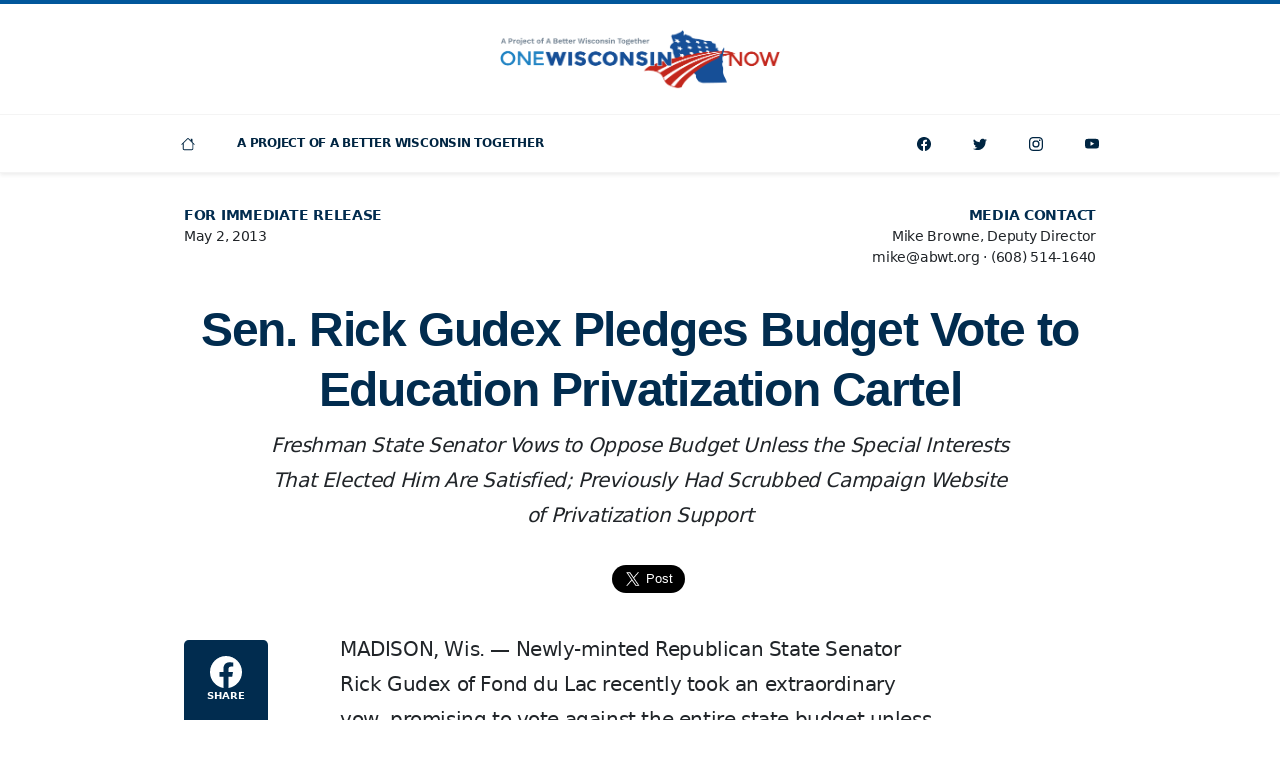

--- FILE ---
content_type: text/html; charset=UTF-8
request_url: https://onewisconsinnow.org/sen-rick-gudex-pledges-budget-vote-to-education-privatization-cartel/
body_size: 7787
content:
<!doctype html>
<html class="no-js" lang="en-US">
<head>
<meta charset="UTF-8" />
<meta http-equiv="X-UA-Compatible" content="IE=edge" />
<meta name="viewport" content="width=device-width, initial-scale=1, shrink-to-fit=no" />
<meta name="robots" content="index,follow" />
<meta name="googlebot" content="index,follow" />
<title>Sen. Rick Gudex Pledges Budget Vote to Education Privatization Cartel | One Wisconsin Now</title>
<meta property="og:title" content="Sen. Rick Gudex Pledges Budget Vote to Education Privatization Cartel" />
<meta name="twitter:title" content="Sen. Rick Gudex Pledges Budget Vote to Education Privatization Cartel" />
<meta property="og:description" content="Gudex took an extraordinary vow, promising to vote against the entire state budget unless it contained a statewide expansion of the unaccountable private school voucher program." />
<meta name="description" content="Gudex took an extraordinary vow, promising to vote against the entire state budget unless it contained a statewide expansion of the unaccountable private school voucher program." />
<meta name="twitter:description" content="Gudex took an extraordinary vow, promising to vote against the entire state budget unless it contained a statewide expansion of the unaccountable private school voucher program." />
<meta property="og:image" content="https://onewisconsinnow.org/wp-content/uploads/wisconsin-capitol-1-1200x630.png" />
<meta property="og:image:alt" content="One Wisconsin Now" />
<meta name="twitter:image" content="https://onewisconsinnow.org/wp-content/uploads/wisconsin-capitol-1-1200x630.png" />
<meta name="twitter:image:alt" content="One Wisconsin Now" />
<meta property="og:image:width" content="1200" />
<meta property="og:image:height" content="630" />
<meta name="twitter:image:width" content="1200px" />
<meta name="twitter:image:width" content="630px" />
<meta property="og:type" content="article" />
<meta property="og:site_name" content="One Wisconsin Now" />
<meta property="og:locale" content="en_US" />
<meta property="fb:pages" content="19870536224" />
<meta property="fb:app_id" content="875351969215934"/>
<meta property="fb:admins" content="8628416"/>
<meta name="twitter:card" content="summary_large_image" />
<meta name="twitter:site" content="onewisconsinnow" />
<meta name="twitter:creator" content="onewisconsinnow" />
<meta property="og:url" content="https://onewisconsinnow.org/sen-rick-gudex-pledges-budget-vote-to-education-privatization-cartel/" />
<meta name="twitter:url" content="https://onewisconsinnow.org/sen-rick-gudex-pledges-budget-vote-to-education-privatization-cartel/" />
<link rel="icon" sizes="196x196" href="https://onewisconsinnow.org/wp-content/uploads/abwt-favicon.png" />
<meta name='robots' content='max-image-preview:large' />
<style>img:is([sizes="auto" i], [sizes^="auto," i]) { contain-intrinsic-size: 3000px 1500px }</style>
<link rel='dns-prefetch' href='//cdn.jsdelivr.net' />
<link rel='dns-prefetch' href='//cdnjs.cloudflare.com' />
<link rel='dns-prefetch' href='//act.abwt.org' />
<link rel='dns-prefetch' href='//use.typekit.net' />
<link rel='dns-prefetch' href='//unpkg.com' />
<style id='classic-theme-styles-inline-css'>
/*! This file is auto-generated */
.wp-block-button__link{color:#fff;background-color:#32373c;border-radius:9999px;box-shadow:none;text-decoration:none;padding:calc(.667em + 2px) calc(1.333em + 2px);font-size:1.125em}.wp-block-file__button{background:#32373c;color:#fff;text-decoration:none}
</style>
<style id='global-styles-inline-css'>
:root{--wp--preset--aspect-ratio--square: 1;--wp--preset--aspect-ratio--4-3: 4/3;--wp--preset--aspect-ratio--3-4: 3/4;--wp--preset--aspect-ratio--3-2: 3/2;--wp--preset--aspect-ratio--2-3: 2/3;--wp--preset--aspect-ratio--16-9: 16/9;--wp--preset--aspect-ratio--9-16: 9/16;--wp--preset--color--black: #000000;--wp--preset--color--cyan-bluish-gray: #abb8c3;--wp--preset--color--white: #ffffff;--wp--preset--color--pale-pink: #f78da7;--wp--preset--color--vivid-red: #cf2e2e;--wp--preset--color--luminous-vivid-orange: #ff6900;--wp--preset--color--luminous-vivid-amber: #fcb900;--wp--preset--color--light-green-cyan: #7bdcb5;--wp--preset--color--vivid-green-cyan: #00d084;--wp--preset--color--pale-cyan-blue: #8ed1fc;--wp--preset--color--vivid-cyan-blue: #0693e3;--wp--preset--color--vivid-purple: #9b51e0;--wp--preset--gradient--vivid-cyan-blue-to-vivid-purple: linear-gradient(135deg,rgba(6,147,227,1) 0%,rgb(155,81,224) 100%);--wp--preset--gradient--light-green-cyan-to-vivid-green-cyan: linear-gradient(135deg,rgb(122,220,180) 0%,rgb(0,208,130) 100%);--wp--preset--gradient--luminous-vivid-amber-to-luminous-vivid-orange: linear-gradient(135deg,rgba(252,185,0,1) 0%,rgba(255,105,0,1) 100%);--wp--preset--gradient--luminous-vivid-orange-to-vivid-red: linear-gradient(135deg,rgba(255,105,0,1) 0%,rgb(207,46,46) 100%);--wp--preset--gradient--very-light-gray-to-cyan-bluish-gray: linear-gradient(135deg,rgb(238,238,238) 0%,rgb(169,184,195) 100%);--wp--preset--gradient--cool-to-warm-spectrum: linear-gradient(135deg,rgb(74,234,220) 0%,rgb(151,120,209) 20%,rgb(207,42,186) 40%,rgb(238,44,130) 60%,rgb(251,105,98) 80%,rgb(254,248,76) 100%);--wp--preset--gradient--blush-light-purple: linear-gradient(135deg,rgb(255,206,236) 0%,rgb(152,150,240) 100%);--wp--preset--gradient--blush-bordeaux: linear-gradient(135deg,rgb(254,205,165) 0%,rgb(254,45,45) 50%,rgb(107,0,62) 100%);--wp--preset--gradient--luminous-dusk: linear-gradient(135deg,rgb(255,203,112) 0%,rgb(199,81,192) 50%,rgb(65,88,208) 100%);--wp--preset--gradient--pale-ocean: linear-gradient(135deg,rgb(255,245,203) 0%,rgb(182,227,212) 50%,rgb(51,167,181) 100%);--wp--preset--gradient--electric-grass: linear-gradient(135deg,rgb(202,248,128) 0%,rgb(113,206,126) 100%);--wp--preset--gradient--midnight: linear-gradient(135deg,rgb(2,3,129) 0%,rgb(40,116,252) 100%);--wp--preset--font-size--small: 13px;--wp--preset--font-size--medium: 20px;--wp--preset--font-size--large: 36px;--wp--preset--font-size--x-large: 42px;--wp--preset--spacing--20: 0.44rem;--wp--preset--spacing--30: 0.67rem;--wp--preset--spacing--40: 1rem;--wp--preset--spacing--50: 1.5rem;--wp--preset--spacing--60: 2.25rem;--wp--preset--spacing--70: 3.38rem;--wp--preset--spacing--80: 5.06rem;--wp--preset--shadow--natural: 6px 6px 9px rgba(0, 0, 0, 0.2);--wp--preset--shadow--deep: 12px 12px 50px rgba(0, 0, 0, 0.4);--wp--preset--shadow--sharp: 6px 6px 0px rgba(0, 0, 0, 0.2);--wp--preset--shadow--outlined: 6px 6px 0px -3px rgba(255, 255, 255, 1), 6px 6px rgba(0, 0, 0, 1);--wp--preset--shadow--crisp: 6px 6px 0px rgba(0, 0, 0, 1);}:where(.is-layout-flex){gap: 0.5em;}:where(.is-layout-grid){gap: 0.5em;}body .is-layout-flex{display: flex;}.is-layout-flex{flex-wrap: wrap;align-items: center;}.is-layout-flex > :is(*, div){margin: 0;}body .is-layout-grid{display: grid;}.is-layout-grid > :is(*, div){margin: 0;}:where(.wp-block-columns.is-layout-flex){gap: 2em;}:where(.wp-block-columns.is-layout-grid){gap: 2em;}:where(.wp-block-post-template.is-layout-flex){gap: 1.25em;}:where(.wp-block-post-template.is-layout-grid){gap: 1.25em;}.has-black-color{color: var(--wp--preset--color--black) !important;}.has-cyan-bluish-gray-color{color: var(--wp--preset--color--cyan-bluish-gray) !important;}.has-white-color{color: var(--wp--preset--color--white) !important;}.has-pale-pink-color{color: var(--wp--preset--color--pale-pink) !important;}.has-vivid-red-color{color: var(--wp--preset--color--vivid-red) !important;}.has-luminous-vivid-orange-color{color: var(--wp--preset--color--luminous-vivid-orange) !important;}.has-luminous-vivid-amber-color{color: var(--wp--preset--color--luminous-vivid-amber) !important;}.has-light-green-cyan-color{color: var(--wp--preset--color--light-green-cyan) !important;}.has-vivid-green-cyan-color{color: var(--wp--preset--color--vivid-green-cyan) !important;}.has-pale-cyan-blue-color{color: var(--wp--preset--color--pale-cyan-blue) !important;}.has-vivid-cyan-blue-color{color: var(--wp--preset--color--vivid-cyan-blue) !important;}.has-vivid-purple-color{color: var(--wp--preset--color--vivid-purple) !important;}.has-black-background-color{background-color: var(--wp--preset--color--black) !important;}.has-cyan-bluish-gray-background-color{background-color: var(--wp--preset--color--cyan-bluish-gray) !important;}.has-white-background-color{background-color: var(--wp--preset--color--white) !important;}.has-pale-pink-background-color{background-color: var(--wp--preset--color--pale-pink) !important;}.has-vivid-red-background-color{background-color: var(--wp--preset--color--vivid-red) !important;}.has-luminous-vivid-orange-background-color{background-color: var(--wp--preset--color--luminous-vivid-orange) !important;}.has-luminous-vivid-amber-background-color{background-color: var(--wp--preset--color--luminous-vivid-amber) !important;}.has-light-green-cyan-background-color{background-color: var(--wp--preset--color--light-green-cyan) !important;}.has-vivid-green-cyan-background-color{background-color: var(--wp--preset--color--vivid-green-cyan) !important;}.has-pale-cyan-blue-background-color{background-color: var(--wp--preset--color--pale-cyan-blue) !important;}.has-vivid-cyan-blue-background-color{background-color: var(--wp--preset--color--vivid-cyan-blue) !important;}.has-vivid-purple-background-color{background-color: var(--wp--preset--color--vivid-purple) !important;}.has-black-border-color{border-color: var(--wp--preset--color--black) !important;}.has-cyan-bluish-gray-border-color{border-color: var(--wp--preset--color--cyan-bluish-gray) !important;}.has-white-border-color{border-color: var(--wp--preset--color--white) !important;}.has-pale-pink-border-color{border-color: var(--wp--preset--color--pale-pink) !important;}.has-vivid-red-border-color{border-color: var(--wp--preset--color--vivid-red) !important;}.has-luminous-vivid-orange-border-color{border-color: var(--wp--preset--color--luminous-vivid-orange) !important;}.has-luminous-vivid-amber-border-color{border-color: var(--wp--preset--color--luminous-vivid-amber) !important;}.has-light-green-cyan-border-color{border-color: var(--wp--preset--color--light-green-cyan) !important;}.has-vivid-green-cyan-border-color{border-color: var(--wp--preset--color--vivid-green-cyan) !important;}.has-pale-cyan-blue-border-color{border-color: var(--wp--preset--color--pale-cyan-blue) !important;}.has-vivid-cyan-blue-border-color{border-color: var(--wp--preset--color--vivid-cyan-blue) !important;}.has-vivid-purple-border-color{border-color: var(--wp--preset--color--vivid-purple) !important;}.has-vivid-cyan-blue-to-vivid-purple-gradient-background{background: var(--wp--preset--gradient--vivid-cyan-blue-to-vivid-purple) !important;}.has-light-green-cyan-to-vivid-green-cyan-gradient-background{background: var(--wp--preset--gradient--light-green-cyan-to-vivid-green-cyan) !important;}.has-luminous-vivid-amber-to-luminous-vivid-orange-gradient-background{background: var(--wp--preset--gradient--luminous-vivid-amber-to-luminous-vivid-orange) !important;}.has-luminous-vivid-orange-to-vivid-red-gradient-background{background: var(--wp--preset--gradient--luminous-vivid-orange-to-vivid-red) !important;}.has-very-light-gray-to-cyan-bluish-gray-gradient-background{background: var(--wp--preset--gradient--very-light-gray-to-cyan-bluish-gray) !important;}.has-cool-to-warm-spectrum-gradient-background{background: var(--wp--preset--gradient--cool-to-warm-spectrum) !important;}.has-blush-light-purple-gradient-background{background: var(--wp--preset--gradient--blush-light-purple) !important;}.has-blush-bordeaux-gradient-background{background: var(--wp--preset--gradient--blush-bordeaux) !important;}.has-luminous-dusk-gradient-background{background: var(--wp--preset--gradient--luminous-dusk) !important;}.has-pale-ocean-gradient-background{background: var(--wp--preset--gradient--pale-ocean) !important;}.has-electric-grass-gradient-background{background: var(--wp--preset--gradient--electric-grass) !important;}.has-midnight-gradient-background{background: var(--wp--preset--gradient--midnight) !important;}.has-small-font-size{font-size: var(--wp--preset--font-size--small) !important;}.has-medium-font-size{font-size: var(--wp--preset--font-size--medium) !important;}.has-large-font-size{font-size: var(--wp--preset--font-size--large) !important;}.has-x-large-font-size{font-size: var(--wp--preset--font-size--x-large) !important;}
:where(.wp-block-post-template.is-layout-flex){gap: 1.25em;}:where(.wp-block-post-template.is-layout-grid){gap: 1.25em;}
:where(.wp-block-columns.is-layout-flex){gap: 2em;}:where(.wp-block-columns.is-layout-grid){gap: 2em;}
:root :where(.wp-block-pullquote){font-size: 1.5em;line-height: 1.6;}
</style>
<link rel='stylesheet' id='fonts-css' href='https://use.typekit.net/sif7pob.css' media='all' />
<link rel='stylesheet' id='swiper-css' href='https://unpkg.com/swiper/swiper-bundle.min.css' media='all' />
<!-- <link rel='stylesheet' id='style-css' href='https://onewisconsinnow.org/wp-content/themes/abwt/css/style-min.css?ver=1630635304' media='all' /> -->
<link rel="stylesheet" type="text/css" href="//onewisconsinnow.org/wp-content/cache/wpfc-minified/9k9t1ti8/6403l.css" media="all"/>
<link rel="https://api.w.org/" href="https://onewisconsinnow.org/wp-json/" /><link rel="alternate" title="JSON" type="application/json" href="https://onewisconsinnow.org/wp-json/wp/v2/posts/4883" /><link rel="canonical" href="https://onewisconsinnow.org/sen-rick-gudex-pledges-budget-vote-to-education-privatization-cartel/" />
<link rel='shortlink' href='https://onewisconsinnow.org/?p=4883' />
<script type="application/ld+json">
{
"@context": "https://schema.org",
"@type": "Organization",
"name": "One Wisconsin Now",
"url": "https://onewisconsinnow.org",
"logo": "https://onewisconsinnow.org/wp-content/uploads/abwt-one-wisconsin-now-logo.png",
"email": "email@abwt.org",
"telephone":"16085141640",
"sameAs": [
"https://facebook.com/onewisconsinnow",
"https://twitter.com/onewisconsinnow",
"https://instagram.com/onewisconsinnow",
"https://youtube.com/channel/onewisconsinnow"
],
"address": {
"@type": "PostalAddress",
"streetAddress": "6516 Monona Drive #244",
"addressLocality": "Monona",
"addressRegion": "WI",
"postalCode": "53716",
"addressCountry": "US"
}
}
</script>
<!-- Global site tag (gtag.js) - Google Analytics -->
<script async src="https://www.googletagmanager.com/gtag/js?id=UA-28136913-1"></script>
<script>
window.dataLayer = window.dataLayer || [];
function gtag(){dataLayer.push(arguments);}
gtag('js', new Date());
gtag('config', 'UA-28136913-1');
</script>
<script async defer crossorigin="anonymous" src="https://connect.facebook.net/en_US/sdk.js#xfbml=1&version=v5.0&appId=875351969215934&autoLogAppEvents=1"></script>
<!-- Facebook Pixel Code -->
<script>
!function(f,b,e,v,n,t,s)
{if(f.fbq)return;n=f.fbq=function(){n.callMethod?
n.callMethod.apply(n,arguments):n.queue.push(arguments)};
if(!f._fbq)f._fbq=n;n.push=n;n.loaded=!0;n.version='2.0';
n.queue=[];t=b.createElement(e);t.async=!0;
t.src=v;s=b.getElementsByTagName(e)[0];
s.parentNode.insertBefore(t,s)}(window, document,'script',
'https://connect.facebook.net/en_US/fbevents.js');
fbq('init', '');
fbq('track', 'PageView');
</script>
<noscript><img height="1" width="1" src="https://www.facebook.com/tr?id=&ev=PageView&noscript=1" /></noscript>
<!-- End Facebook Pixel Code -->
<script>
window.twttr = (function(d, s, id) {
var js, fjs = d.getElementsByTagName(s)[0],
t = window.twttr || {};
if (d.getElementById(id)) return t;
js = d.createElement(s);
js.id = id;
js.src = "https://platform.twitter.com/widgets.js";
fjs.parentNode.insertBefore(js, fjs);
t._e = [];
t.ready = function(f) {
t._e.push(f);
};
return t;
}(document, "script", "twitter-wjs"));
</script>
<style> #site-header { border-top: 4px solid var(--bs-primary); } </style>
</head>
<body class="d-flex flex-column min-vh-100">
<div id="fb-root"></div>
<div class="d-flex justify-content-center align-items-center w-100 h-100 position-fixed" aria-live="polite" aria-atomic="true" style="z-index: 99999; pointer-events: none; touch-action: none">
<div class="toast hide" role="alert" aria-live="assertive" aria-atomic="true" id="clipboard" data-bs-delay="1000">
<div class="toast-body">
<div class="fw-bold">Link Copied!</div>
</div>
</div>
</div>
<header class="position-relative bg-white shadow-sm" id="site-header">
<figure class="text-center py-4 m-0">
<a class="d-inline-block" href="https://onewisconsinnow.org">
<img class="img-fluid" style="max-width: 280px;" src="https://onewisconsinnow.org/wp-content/uploads/abwt-one-wisconsin-now-logo.png" alt="One Wisconsin Now dark logo" />			
</a>
</figure>
<nav class="navbar navbar-expand-lg navbar-light bg-white" id="site-navbar">
<div class="container p-0">
<button class="btn w-100 btn-light rounded-0 d-lg-none text-uppercase py-3 fs-10" aria-controls="navbar" aria-expanded="false" aria-label="Toggle navigation"  data-bs-target="#navbar" data-bs-toggle="collapse" type="button">
<span>Navigation</span>
</button>
<div class="collapse navbar-collapse" id="navbar">
<ul class="navbar-nav d-none d-lg-block">
<li class="row g-0">
<div class="col-auto">
<div class="col col-lg-auto">
<a class="nav-link text-center" href="/" title="Home">
<svg class="icon fs-9" width="32" height="32" fill="currentColor"><use xlink:href="https://onewisconsinnow.org/wp-content/themes/abwt/inc/bootstrap-icons.svg#house"/></svg>							</a>
</div>
</div>
</li>
</ul>
<ul id="menu-one-wisconsin-now-pages" class="navbar-nav"><li class="nav-item  "><a class="nav-link text-uppercase"  href="https://abetterwisconsin.org">A Project Of A Better Wisconsin Together</a></li>
</ul>
<ul class="navbar-nav ms-auto">
<li class="row g-0">
<div class="col-auto d-lg-none">
<span class="nav-text text-center text-uppercase">Connect</span>
</div>
<div class="col col-lg-auto">
<a class="nav-link text-center" href="https://facebook.com/onewisconsinnow" title="Facebook">
<svg class="icon fs-9" width="32" height="32" fill="currentColor"><use xlink:href="https://onewisconsinnow.org/wp-content/themes/abwt/inc/bootstrap-icons.svg#facebook"/></svg>						</a>
</div>
<div class="col col-lg-auto">
<a class="nav-link text-center" href="https://twitter.com/onewisconsinnow" title="Twitter">
<svg class="icon fs-9" width="32" height="32" fill="currentColor"><use xlink:href="https://onewisconsinnow.org/wp-content/themes/abwt/inc/bootstrap-icons.svg#twitter"/></svg>						</a>
</div>
<div class="col col-lg-auto">
<a class="nav-link text-center" href="https://instagram.com/onewisconsinnow"  title="Instagram">
<svg class="icon fs-9" width="32" height="32" fill="currentColor"><use xlink:href="https://onewisconsinnow.org/wp-content/themes/abwt/inc/bootstrap-icons.svg#instagram"/></svg>						</a>
</div>
<div class="col col-lg-auto">
<a class="nav-link text-center" href="https://youtube.com/channel/onewisconsinnow" title="YouTube">
<svg class="icon fs-9" width="32" height="32" fill="currentColor"><use xlink:href="https://onewisconsinnow.org/wp-content/themes/abwt/inc/bootstrap-icons.svg#youtube"/></svg>						</a>
</div>
</li>
</ul>
</div>
</div>
</nav>
</header><main class="flex-grow-1 py-5" id="main">
<article>
<aside class="fs-9">
<div class="container">
<div class="row">
<div class="col-12 col-lg-6">
<div class="text-center text-lg-start pb-3">
<div class="text-uppercase  text-secondary "><strong>For Immediate Release</strong></div>
<div>May 2, 2013</div>
</div>
</div>
<div class="col-12 col-lg-6">
<div class="text-center text-lg-end pb-4">
<div class="fw-bold text-uppercase text-secondary">Media Contact</div>
<div>Mike Browne, Deputy Director</div>
<div>
<div class="d-inline-block">mike@abwt.org</div>
<div class="d-lg-none"></div>
<div class="d-none d-lg-inline-block"> &middot; </div>
<div class="d-inline-block">(608) 514-1640</div>
</div>
</div>
</div>
</div>
</div>
</aside>
<header class="text-center">
<div class="container">
<h1 class="ff-title fs-2 fw-bold text-secondary lh-sm mb-2 mt-2">Sen. Rick Gudex Pledges Budget Vote to Education Privatization Cartel</h1>
<div class="row">
<div class="col-12 col-lg-10 offset-lg-1">
<h2 class="fs-6 lh-lg"><em>Freshman State Senator Vows to Oppose Budget Unless the Special Interests That Elected Him Are Satisfied; Previously Had Scrubbed Campaign Website of Privatization Support</em></h2>
</div>
</div>
</div>
</header>
<section class="py-5">
<div class="container">
<aside>
<div class="row g-3">
<div class="col"></div>
<div class="col-auto">
<div class="fb-share-button" data-href="https://onewisconsinnow.org/sen-rick-gudex-pledges-budget-vote-to-education-privatization-cartel/" data-layout="button" data-size="large">
<a target="_blank" href="https://www.facebook.com/sharer/sharer.php?u=https://onewisconsinnow.org/sen-rick-gudex-pledges-budget-vote-to-education-privatization-cartel/&amp;src=sdkpreparse" class="fb-xfbml-parse-ignore">Share</a>
</div>
</div>
<div class="col-auto">
<a class="twitter-share-button" href="https://onewisconsinnow.org/sen-rick-gudex-pledges-budget-vote-to-education-privatization-cartel/" data-size="large" data-via="onewisconsinnow">Tweet</a>
</div>
<div class="col"></div>
</div>
</aside>
</div>
</section>
<section>
<div class="container">
<div class="row">
<div class="col-lg-2 d-none d-lg-block ms-lg-n4">
<div class="sticky-top pt-2 px-4">
<div class="bg-secondary rounded-3 text-center overflow-hidden py-1">
<div class="my-1">
<a class="btn btn-secondary w-100 rounded-0 px-0 py-2 border-0" href="https://www.facebook.com/sharer/sharer.php?u=https://onewisconsinnow.org/sen-rick-gudex-pledges-budget-vote-to-education-privatization-cartel/" target="_blank">
<svg class="icon fs-4" width="32" height="32" fill="currentColor"><use xlink:href="https://onewisconsinnow.org/wp-content/themes/abwt/inc/bootstrap-icons.svg#facebook"/></svg>										<div  class="fs-11 fw-bold text-uppercase ">Share</div>
</a>
</div>
<div class="my-1">
<a class="btn btn-secondary w-100 rounded-0 px-0 py-2 border-0" href="https://twitter.com/intent/tweet?text=Sen. Rick Gudex Pledges Budget Vote to Education Privatization Cartel&url=https://onewisconsinnow.org/sen-rick-gudex-pledges-budget-vote-to-education-privatization-cartel/&via=onewisconsinnow" target="_blank">
<svg class="icon fs-5" width="32" height="32" fill="currentColor"><use xlink:href="https://onewisconsinnow.org/wp-content/themes/abwt/inc/bootstrap-icons.svg#twitter"/></svg>										<div  class="fs-11 fw-bold text-uppercase ">Tweet</div>
</a>
</div>
<div class="my-1">
<a class="btn btn-secondary w-100 rounded-0 px-0 py-2 border-0" href="mailto:?subject=Sen.+Rick+Gudex+Pledges+Budget+Vote+to+Education+Privatization+Cartel%26body%3DGudex+took+an+extraordinary+vow%2C+promising+to+vote+against+the+entire+state+budget+unless+it+contained+a+statewide+expansion+of+the+unaccountable+private+school+voucher+program.+https%3A%2F%2Fonewisconsinnow.org%2Fsen-rick-gudex-pledges-budget-vote-to-education-privatization-cartel%2F" target="_blank">
<svg class="icon fs-5" width="32" height="32" fill="currentColor"><use xlink:href="https://onewisconsinnow.org/wp-content/themes/abwt/inc/bootstrap-icons.svg#envelope-fill"/></svg>										<div  class="fs-11 fw-bold text-uppercase ">Email</div>
</a>
</div>
<div class="my-1">
<button class="btn btn-secondary w-100 rounded-0 px-0 pt-1 py-2 border-0" href="#" data-clipboard-text="https://onewisconsinnow.org/sen-rick-gudex-pledges-budget-vote-to-education-privatization-cartel/">
<svg class="icon fs-5" width="32" height="32" fill="currentColor"><use xlink:href="https://onewisconsinnow.org/wp-content/themes/abwt/inc/bootstrap-icons.svg#link"/></svg>										<div  class="fs-11 fw-bold text-uppercase ">Link</div>
</button>
</div>
</div>
</div>
</div>
<div class="col-12 col-lg-8 ms-lg-4">
<div class="story-content mw-640 mw-lg-100 mx-auto fs-7 lh-lg">
<p>MADISON, Wis. — Newly-minted Republican State Senator Rick Gudex of Fond du Lac recently took an extraordinary vow, promising to vote against the entire state budget unless it contained a statewide expansion of the unaccountable private school voucher program. One Wisconsin Now Executive Director Scot Ross noted that the massive spending of the education privatization cartel on behalf of his campaign, reported on the <a href="http://www.jsonline.com/watchdog/noquarter/school-choice-groups-spending-on-rick-gudexs-senate-campaign-pays-off-jp9q9p0-205898701.html">front-page story</a> of today’s Milwaukee Journal Sentinel, sheds light on Gudex’s pledge.</p>
<p>Ross commented, “Rick Gudex must be a fast learner, because he’s learned pay-to-play as quickly as Wisconsin has ever seen.”</p>
<p>According to the newspaper report, the pro-voucher American Federation for Children said they spent over $325,000 to boost Gudex in a race he won by just 600 votes. The special interest group touted Gudex’s election as critical for advancing their agenda. Gudex himself commented on the advertising run on his behalf saying, “I’m sure it didn’t hurt me.”</p>
<p>In attempting to defend his unseemly budget vote pledge, Gudex claims he was a longtime, public supporter of the unaccountable private school voucher program. Yet as his campaign for State Senate heated up in fall 2012, One Wisconsin Now uncovered that he had <a href="http://www.onewisconsinnow.org/press/gudex-scrubs-campaign-website.html">scrubbed his website</a> to remove references to his support for the program.</p>
<p>One Wisconsin Now also recently <a href="http://www.onewisconsinnow.org/press/massive-bradley-foundation-education-privatization-campaign-exposed.html">issued a report</a> exposing the propaganda campaign behind the push for education privatization in Wisconsin, and the massive funding it has received from the Milwaukee based Bradley Foundation, run by Gov. Scott Walker’s campaign co-chair Michael Grebe. Since 2001, the Bradley Foundation has spent over $31 million on a comprehensive media and public relations campaign to try to shape public opinion and convince legislators to expand the private school voucher program that will have received at least $1.8 billion from taxpayers by 2014-15.</p>
<p>Ross concluded, “Vowing to oppose the budget unless the special interests that backed him are satisfied is sure giving the people an education about what kind of legislator Rick Gudex is. There’s no other way to see it other than the education privatization cartel has bought themselves a budget vote.”</p>
</div>
</div>
</div>
</div>
</section>
<footer class="pt-4">
<div class="container">
<div class="row justify-content-center">
<div class="col-12 col-lg-8">
<div class="mw-640 mw-lg-100 mx-auto fs-7 lh-lg">
<p class="text-center"># # #</p>
<p class="text-center"><em>As A Project Of A Better Wisconsin Together, We&#039;re Fighting For A Wisconsin With Equal Economic Opportunity For All</em></p>
</div>
</div>
</div>
</div>
</footer>
<script type="application/ld+json">
{
"@context": "http://schema.org",
"@type": "NewsArticle",
"mainEntityOfPage": {
"@type": "WebPage",
"@id": "https://onewisconsinnow.org/sen-rick-gudex-pledges-budget-vote-to-education-privatization-cartel/"
},
"headline": "Sen. Rick Gudex Pledges Budget Vote to Education Privatization Cartel",
"description": "Gudex took an extraordinary vow, promising to vote against the entire state budget unless it contained a statewide expansion of the unaccountable private school voucher program.",
"url": "https://onewisconsinnow.org/sen-rick-gudex-pledges-budget-vote-to-education-privatization-cartel/",
"thumbnailUrl": "https://onewisconsinnow.org/wp-content/uploads/wisconsin-capitol-1-150x150.png",
"image": "https://onewisconsinnow.org/wp-content/uploads/wisconsin-capitol-1-150x150.png, https://onewisconsinnow.org/wp-content/uploads/wisconsin-capitol-1-1200x630.png",
"dateCreated": "2013-05-02",
"datePublished": "2013-05-02",
"dateModified": "2013-05-02",
"author": {
"@type": "Organization",
"name": "One Wisconsin Now"
},
"publisher": {
"@type": "Organization",
"name": "One Wisconsin Now",
"logo": {
"@type": "ImageObject",
"url": "https://onewisconsinnow.org/wp-content/uploads/abwt-one-wisconsin-now-logo.png"
}
}
}
</script>
</article>
</main>
<footer class="bg-white border-top py-5" id="site-footer">
<address class="fs-10 fw-semi text-center text-dark m-0">
<div class="container">
<div class="row justify-content-lg-center">
<div class="col-12">
<div class="fs-9 fw-bold text-uppercase mb-2">One Wisconsin Now &copy;2025</div>
</div>
<div class="col-12">
<div class="mb-2 mb-lg-0">6516 Monona Drive #244 <div class="d-none d-lg-inline">&middot;</div> <div class="d-block d-lg-none "></div>Monona, WI 53716</div>
</div>
<div class="col-12 col-lg-auto">
<div><a class="d-inline-block link-dark" href="mailto:email@abwt.org">email@abwt.org</a></div>
</div>
<div class="col-12 col-lg-auto">
<div><a class="d-inline-block link-dark" href="tel:+16085141640">(608) 514-1640</a></div>
</div>
<div class="col-12">
<a class="d-inline-block mt-2 link-dark" href="https://onewisconsinnow.org/privacy/">Privacy Policy</a>
</div>
</div>
</div>
</address></footer>
<script type="speculationrules">
{"prefetch":[{"source":"document","where":{"and":[{"href_matches":"\/*"},{"not":{"href_matches":["\/wp-*.php","\/wp-admin\/*","\/wp-content\/uploads\/*","\/wp-content\/*","\/wp-content\/plugins\/*","\/wp-content\/themes\/abwt_onewisconsin\/*","\/wp-content\/themes\/abwt\/*","\/*\\?(.+)"]}},{"not":{"selector_matches":"a[rel~=\"nofollow\"]"}},{"not":{"selector_matches":".no-prefetch, .no-prefetch a"}}]},"eagerness":"conservative"}]}
</script>
<script src="https://onewisconsinnow.org/wp-includes/js/jquery/jquery.min.js" id="jquery-js"></script>
<script src="https://cdn.jsdelivr.net/npm/bootstrap@5.0.2/dist/js/bootstrap.bundle.min.js" id="bootstrap-js"></script>
<script src="https://cdnjs.cloudflare.com/ajax/libs/jquery-backstretch/2.1.18/jquery.backstretch.min.js" id="backstretch-js"></script>
<script src="https://onewisconsinnow.org/wp-includes/js/clipboard.min.js?ver=2.0.11" id="clipboard-js"></script>
<script src="https://cdnjs.cloudflare.com/ajax/libs/jquery.lazyloadxt/1.1.0/jquery.lazyloadxt.extra.min.js" id="lazyloadxt-js"></script>
<script src="https://act.abwt.org/samples/widget.js" id="actionkit-js"></script>
<script src="https://onewisconsinnow.org/wp-content/themes/abwt/js/script.js?ver=1629323082" id="script-js"></script>
<script src="https://cdnjs.cloudflare.com/ajax/libs/datatables/1.10.21/js/jquery.dataTables.min.js?ver=6.8.3" id="datatables-js"></script>
<script src="https://cdnjs.cloudflare.com/ajax/libs/datatables-plugins/1.10.22/api/sum().min.js?ver=6.8.3" id="datatables_sum-js"></script>
<script src="https://cdnjs.cloudflare.com/ajax/libs/jquery-csv/1.0.21/jquery.csv.min.js?ver=6.8.3" id="csv-js"></script>
<script src="https://cdnjs.cloudflare.com/ajax/libs/datatables.net-scroller/2.0.3/dataTables.scroller.min.js?ver=6.8.3" id="datatables_scroller-js"></script>

</body>
</html><!-- WP Fastest Cache file was created in 0.163 seconds, on October 1, 2025 @ 7:02 pm --><!-- via php -->